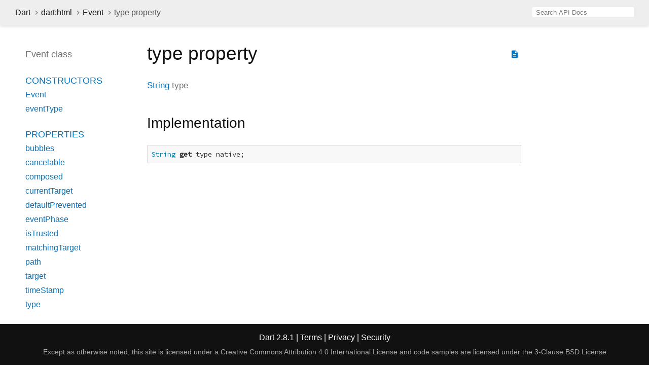

--- FILE ---
content_type: text/html
request_url: https://api.dart.dev/stable/2.8.1/dart-html/Event/type.html
body_size: 1984
content:
<!DOCTYPE html>
<html lang="en">
<head>
  <meta charset="utf-8">
  <meta http-equiv="X-UA-Compatible" content="IE=edge">
  <meta name="viewport" content="width=device-width, height=device-height, initial-scale=1, user-scalable=no">
  <meta name="description" content="API docs for the type property from the Event class, for the Dart programming language.">
  <title>type property - Event class - dart:html library - Dart API</title>
  <link rel="canonical" href="https://api.dart.dev/">

  
  <link href="https://fonts.googleapis.com/css?family=Source+Code+Pro:500,400i,400,300|Source+Sans+Pro:400,300,700" rel="stylesheet">
  <link href="https://fonts.googleapis.com/icon?family=Material+Icons" rel="stylesheet">
  <link rel="stylesheet" href="../../static-assets/github.css">
  <link rel="stylesheet" href="../../static-assets/styles.css">
  <link rel="icon" href="../../static-assets/favicon.png">

<!-- Google tag (gtag.js) -->
<script async src="https://www.googletagmanager.com/gtag/js?id=G-VVQ8908SJ5"></script>
<script>
window.dataLayer = window.dataLayer || [];
function gtag(){dataLayer.push(arguments);}
gtag('js', new Date());

gtag('config', 'G-VVQ8908SJ5');
</script>
<link rel="preconnect" href="https://fonts.googleapis.com">
<link rel="preconnect" href="https://fonts.gstatic.com" crossorigin>
<link rel="preload" href="https://fonts.googleapis.com/css2?family=Google+Sans+Text:wght@400&family=Google+Sans:wght@500&display=swap" as="style">
<link rel="stylesheet" href="https://fonts.googleapis.com/css2?family=Google+Sans+Text:wght@400&family=Google+Sans:wght@500&display=swap">
<link rel="stylesheet" href="https://www.gstatic.com/glue/cookienotificationbar/cookienotificationbar.min.css">
</head>

<body data-base-href="../../" data-using-base-href="false">

<div id="overlay-under-drawer"></div>

<header id="title">
  <button id="sidenav-left-toggle" type="button">&nbsp;</button>
  <ol class="breadcrumbs gt-separated dark hidden-xs">
    <li><a href="../../index.html">Dart</a></li>
    <li><a href="../../dart-html/dart-html-library.html">dart:html</a></li>
    <li><a href="../../dart-html/Event-class.html">Event</a></li>
    <li class="self-crumb">type property</li>
  </ol>
  <div class="self-name">type</div>
  <form class="search navbar-right" role="search">
    <input type="text" id="search-box" autocomplete="off" disabled class="form-control typeahead" placeholder="Loading search...">
  </form>
</header>

<main>

  <div id="dartdoc-sidebar-left" class="col-xs-6 col-sm-3 col-md-2 sidebar sidebar-offcanvas-left">
    <header id="header-search-sidebar" class="hidden-l">
      <form class="search-sidebar" role="search">
        <input type="text" id="search-sidebar" autocomplete="off" disabled class="form-control typeahead" placeholder="Loading search...">
      </form>
    </header>
    
    <ol class="breadcrumbs gt-separated dark hidden-l" id="sidebar-nav">
      <li><a href="../../index.html">Dart</a></li>
      <li><a href="../../dart-html/dart-html-library.html">dart:html</a></li>
      <li><a href="../../dart-html/Event-class.html">Event</a></li>
      <li class="self-crumb">type property</li>
    </ol>
    
    <h5>Event class</h5>
    <ol>
    
        <li class="section-title"><a href="../../dart-html/Event-class.html#constructors">Constructors</a></li>
        <li><a href="../../dart-html/Event/Event.html">Event</a></li>
        <li><a href="../../dart-html/Event/Event.eventType.html">eventType</a></li>
    
        <li class="section-title">
            <a href="../../dart-html/Event-class.html#instance-properties">Properties</a>
        </li>
        <li><a href="../../dart-html/Event/bubbles.html">bubbles</a></li>
        <li><a href="../../dart-html/Event/cancelable.html">cancelable</a></li>
        <li><a href="../../dart-html/Event/composed.html">composed</a></li>
        <li><a href="../../dart-html/Event/currentTarget.html">currentTarget</a></li>
        <li><a href="../../dart-html/Event/defaultPrevented.html">defaultPrevented</a></li>
        <li><a href="../../dart-html/Event/eventPhase.html">eventPhase</a></li>
        <li><a href="../../dart-html/Event/isTrusted.html">isTrusted</a></li>
        <li><a href="../../dart-html/Event/matchingTarget.html">matchingTarget</a></li>
        <li><a href="../../dart-html/Event/path.html">path</a></li>
        <li><a href="../../dart-html/Event/target.html">target</a></li>
        <li><a href="../../dart-html/Event/timeStamp.html">timeStamp</a></li>
        <li><a href="../../dart-html/Event/type.html">type</a></li>
        <li class="inherited"><a href="../../dart-core/Object/hashCode.html">hashCode</a></li>
        <li class="inherited"><a href="../../dart-core/Object/runtimeType.html">runtimeType</a></li>
    
        <li class="section-title"><a href="../../dart-html/Event-class.html#instance-methods">Methods</a></li>
        <li><a href="../../dart-html/Event/composedPath.html">composedPath</a></li>
        <li><a href="../../dart-html/Event/preventDefault.html">preventDefault</a></li>
        <li><a href="../../dart-html/Event/stopImmediatePropagation.html">stopImmediatePropagation</a></li>
        <li><a href="../../dart-html/Event/stopPropagation.html">stopPropagation</a></li>
        <li class="inherited"><a href="../../dart-core/Object/noSuchMethod.html">noSuchMethod</a></li>
        <li class="inherited"><a href="../../dart-core/Object/toString.html">toString</a></li>
    
        <li class="section-title inherited"><a href="../../dart-html/Event-class.html#operators">Operators</a></li>
        <li class="inherited"><a href="../../dart-core/Object/operator_equals.html">operator ==</a></li>
    
    
    
        <li class="section-title"><a href="../../dart-html/Event-class.html#constants">Constants</a></li>
        <li><a href="../../dart-html/Event/AT_TARGET-constant.html">AT_TARGET</a></li>
        <li><a href="../../dart-html/Event/BUBBLING_PHASE-constant.html">BUBBLING_PHASE</a></li>
        <li><a href="../../dart-html/Event/CAPTURING_PHASE-constant.html">CAPTURING_PHASE</a></li>
    
    
    </ol>
  </div><!--/.sidebar-offcanvas-->

  <div id="dartdoc-main-content" class="col-xs-12 col-sm-9 col-md-8 main-content">
      <div>  <div id="external-links" class="btn-group"><a title="View source code" class="source-link" href="https://github.com/dart-lang/sdk/blob/f12284ca12b9076dcc86f1524fefd57a7318ee52/sdk/lib/html/dart2js/html_dart2js.dart#L15508"><i class="material-icons">description</i></a></div>
<h1><span class="kind-property">type</span> property</h1></div>


        <section id="getter">
        
        <section class="multi-line-signature">
          <span class="returntype"><a href="../../dart-core/String-class.html">String</a></span>
                  <span class="name ">type</span>
          
</section>
        
                        <section class="summary source-code" id="source">
          <h2><span>Implementation</span></h2>
          <pre class="language-dart"><code class="language-dart">String get type native;</code></pre>
        </section>
</section>
        
  </div> <!-- /.main-content -->

  <div id="dartdoc-sidebar-right" class="col-xs-6 col-sm-6 col-md-2 sidebar sidebar-offcanvas-right">
  </div><!--/.sidebar-offcanvas-->

</main>

<footer>
  <span class="no-break">
    Dart
      2.8.1
  </span>
  <span class="glue-footer">
    <span class="no-break">
      | <a href="https://dart.dev/terms" title="Terms of use">Terms</a>
    </span>
    <span class="no-break">
      | <a href="https://policies.google.com/privacy" target="_blank" rel="noopener" title="Privacy policy" class="no-automatic-external">Privacy</a>
    </span>
    <span class="no-break">
      | <a href="https://dart.dev/security" title="Security philosophy and practices">Security</a>
    </span>

    <div class="copyright" style="font-size: 0.9em; color: darkgrey; margin-top: 0.5em;">
      Except as otherwise noted, this site is licensed under a
      <a style="color: darkgrey;" href="https://creativecommons.org/licenses/by/4.0/">
        Creative Commons Attribution 4.0 International License</a>
      and code samples are licensed under the
      <a style="color: darkgrey;" href="https://opensource.org/licenses/BSD-3-Clause" class="no-automatic-external">
        3-Clause BSD License</a>
    </div>
  </span>
</footer>

<script src="https://ajax.googleapis.com/ajax/libs/jquery/3.2.1/jquery.min.js"></script>
<script src="../../static-assets/typeahead.bundle.min.js"></script>
<script src="../../static-assets/highlight.pack.js"></script>
<script src="../../static-assets/URI.js"></script>
<script src="../../static-assets/script.js"></script>









<button aria-hidden="true" class="glue-footer__link glue-cookie-notification-bar-control">
  Cookies management controls
</button>
<script src="https://www.gstatic.com/glue/cookienotificationbar/cookienotificationbar.min.js" data-glue-cookie-notification-bar-category="2B">
</script>
    </body></html>